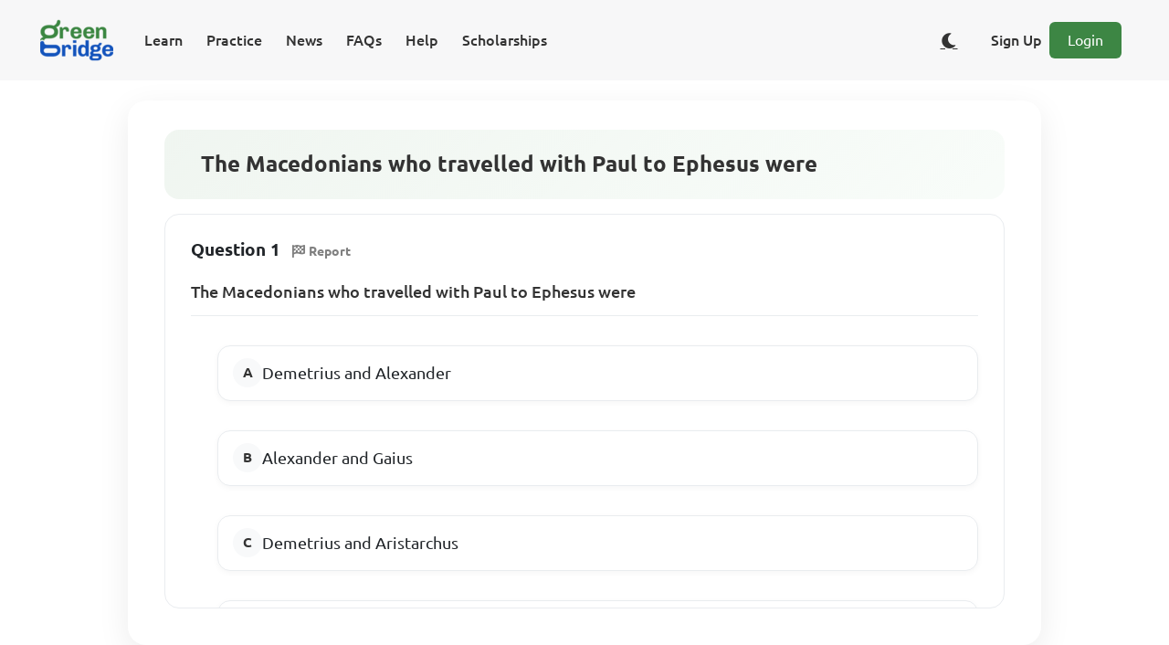

--- FILE ---
content_type: text/html;charset=UTF-8
request_url: https://www.supergb.com/cbt/assessment/a37dafb3-d7ae-4855-bb4e-70a403f5df9f/question/e2b569cb-9deb-49d5-a476-c98014d9f6f9
body_size: 5003
content:
<!DOCTYPE html>
<html lang="en">
<head>
    
    <meta charset="UTF-8">
    <meta name="viewport" content="width=device-width, initial-scale=1, shrink-to-fit=no">
    <meta http-equiv="content-type" content="text/html;charset=utf-8"/>

    <link rel="shortcut icon" href="/cbt/images/icon/fav/favicon.ico"/>

    <link rel="icon" type="image/png" sizes="16x16" href="/cbt/images/icon/fav/favicon-16x16.png">
    <link rel="icon" type="image/png" sizes="32x32" href="/cbt/images/icon/fav/favicon-32x32.png">

    <link rel="icon" type="image/png" href="/cbt/images/icon/fav/android-chrome-512x512.png" sizes="512x512">
    <link rel="icon" type="image/png" href="/cbt/images/icon/fav/android-chrome-192x192.png" sizes="192x192">

    <link rel="apple-touch-icon" href="/cbt/images/icon/fav/apple-touch-icon.png">

    <link rel="manifest" href="/cbt/seo/site.webmanifest">

    <title>The Macedonians who travelled with Paul to .. | Green Bridge</title>

    <!-- Page Preview Meta -->
    
    
    
    
    

    

    

    

    
    
    
    
    
    

    <!--CSS-->
    <link rel="stylesheet" href="/cbt/webjars/sweetalert2/9.10.12/dist/sweetalert2.css"/>
    <link rel="stylesheet" href="/cbt/webjars/bootstrap/5.1.3/css/bootstrap.min.css"/>
    <link rel="stylesheet" href="/cbt/webjars/font-awesome/6.1.0/css/all.css"/>
    <link rel="stylesheet" href="/cbt/webjars/animate.css/4.1.1/animate.css"/>
    <link rel="stylesheet" href="/cbt/webjars/katex/0.16.0/dist/katex.min.css">

    <!--JS-->
    <script src="/cbt/webjars/jquery/3.6.0/jquery.min.js"></script>
    <script src="/cbt/webjars/bootstrap/5.1.3/js/bootstrap.bundle.min.js"></script>
    <script src="/cbt/webjars/sweetalert2/9.10.12/dist/sweetalert2.js"></script>

    <script type="module" src="/cbt/js/modules/util.js"></script>
    <script type="module" src="/cbt/js/modules/uiutil.js"></script>
    <script type="module" src="/cbt/js/modules/rest-util.js"></script>
    <script type="text/javascript" src="/cbt/webjars/katex/0.16.0/dist/katex.min.js"></script>
    <script type="text/javascript" src="/cbt/webjars/katex/0.16.0/dist/contrib/auto-render.min.js"></script>

    <!-- Theme Toggle Script - Load early to prevent flash of wrong theme -->
    <script src="/cbt/js/theme-toggle.js"></script>

    <!--Font-->
    <link rel="stylesheet" href="/cbt/webjars/ubuntu-fontface/0.1.13/ubuntu.min.css">

    <!-- Google tag (gtag.js) -->
    <script async src="https://www.googletagmanager.com/gtag/js?id=G-WQHJZ4NFHH"></script>

    <script>
        window.dataLayer = window.dataLayer || [];

        function gtag() {
            dataLayer.push(arguments);
        }

        gtag('js', new Date());

        gtag('config', 'G-WQHJZ4NFHH');
    </script>

    <!-- Ads -->
    
        
    <script async src="https://pagead2.googlesyndication.com/pagead/js/adsbygoogle.js?client=ca-pub-2492367621617219"
            crossorigin="anonymous"></script>

    



    <!-- Page Preview Meta -->
    <meta property="og:title" content="The Macedonians who travelled with Paul to .. | Green Bridge"/>

    <meta property="og:description" content="The Macedonians who travelled with Paul to Ephesus were"/>

    <meta property="og:type" content="website"/>

    <meta property="og:url" content="https://www.supergb.com/cbt/assessment/a37dafb3-d7ae-4855-bb4e-70a403f5df9f/question/e2b569cb-9deb-49d5-a476-c98014d9f6f9"/>

    <meta property="og:image"
          content="https://www.supergb.com/cbt/images/banner/bnr_web_all_the_practice.png"/>

    <meta property="og:locale"
          content="en_GB"/>

    <meta property="og:site_name" content="Green Bridge CBT"/>

    <meta name="description" content="The Macedonians who travelled with Paul to Ephesus were">

    <meta property="twitter:card" content="summary_large_image">
    <meta property="twitter:url" content="https://www.supergb.com/cbt/assessment/a37dafb3-d7ae-4855-bb4e-70a403f5df9f/question/e2b569cb-9deb-49d5-a476-c98014d9f6f9">
    <meta property="twitter:site" content="@greenbridgecbt">
    <meta property="twitter:title" content="The Macedonians who travelled with Paul to .. | Green Bridge">
    <meta property="twitter:description" content="The Macedonians who travelled with Paul to Ephesus were">
    <meta property="twitter:image" content="https://www.supergb.com/cbt/images/banner/bnr_web_all_the_practice.png">

    <!--Custom-->
    <link rel="stylesheet" type="text/css" href="/cbt/css/take-single-assessment.css">

    <!--Structured Data-->
    <script type="application/ld+json">{"@id":"a37dafb3-d7ae-4855-bb4e-70a403f5df9f","@context":"https://schema.org/","@type":"Quiz","name":"JAMB UTME - Christian Religious Studies - 2002","typicalAgeRange":"12-35","educationalLevel":"intermediate","assesses":"Christian Religious Studies","educationalAlignment":[{"@type":"AlignmentObject","alignmentType":"educationalSubject","targetName":"Christian Religious Studies"}],"about":{"@type":"about","name":"JAMB UTME - Christian Religious Studies - 2002"},"hasPart":[{"@type":"Question","eduQuestionType":"Multiple choice","learningResourceType":"Practice problem","text":"The Macedonians who travelled with Paul to Ephesus were","encodingFormat":"text/markdown","suggestedAnswer":[{"@type":"Answer","position":0,"encodingFormat":"text/markdown","text":"Demetrius and Alexander"},{"@type":"Answer","position":1,"encodingFormat":"text/markdown","text":"Alexander and Gaius"},{"@type":"Answer","position":2,"encodingFormat":"text/markdown","text":"Demetrius and Aristarchus"},{"@type":"Answer","position":3,"encodingFormat":"text/markdown","text":"Gaius and Aristarchus"}],"acceptedAnswer":{"@type":"Answer","position":3,"encodingFormat":"text/markdown","text":"Gaius and Aristarchus"},"answerExplanation":{"@type":"Comment","text":""}}]}</script>

    <!-- Canonical URL -->
    <link rel="canonical" href="https://www.supergb.com/cbt/assessment/a37dafb3-d7ae-4855-bb4e-70a403f5df9f/question/e2b569cb-9deb-49d5-a476-c98014d9f6f9"/>

</head>
<body>

<div class="container-fluid text-center d-block justify-content-center align-items-center align-content-center align-self-center">
    <div>
    <nav class="navbar navbar-expand-xl navbar-light fixed-top" id="app-default-nav-bar"
         style="background-color: #F7F7F8; border: none;">
        <div class="container-fluid">
            <a href="/cbt/index"
               class="navbar-brand" id="nav-bar-app-name-anchor">
                <img src="/cbt/images/icon/ic_app_logo_80x48.png" alt="Green Bridge CBT"/>
            </a>
            <button type="button" class="navbar-toggler" style="background-color: var(--primary-colour);"
                    data-bs-toggle="collapse"
                    data-bs-target="#navbarCollapse"
                    aria-controls="navbarCollapse" aria-expanded="false" aria-label="Toggle Navigation">
                <span class="navbar-toggler-icon">
                    <i class="fas fa-bars" style="color:#fff; font-size:28px;"></i>
                </span>
            </button>

            <div class="collapse navbar-collapse" id="navbarCollapse">
                <!-- Left side: Menu buttons -->
                <ul class="navbar-nav me-auto">
                    <li class="nav-item">
                        <a class="nav-link menu_btn" id="menu-btn-learn"
                           href="/cbt/users/learn">Learn</a>
                    </li>
                    <li class="nav-item">
                        <a class="nav-link menu_btn" id="menu-btn-practice"
                           href="/cbt/assessment/board/jamb">Practice</a>
                    </li>
                    <li class="nav-item">
                        <a class="nav-link menu_btn" id="menu-btn-news"
                           href="/cbt/users/journal">News</a>
                    </li>
                    <li class="nav-item">
                        <a class="nav-link menu_btn" id="menu-btn-faqs"
                           href="/cbt/users/faqs">FAQs</a>
                    </li>
                    <li class="nav-item">
                        <a class="nav-link menu_btn" id="menu-btn-help"
                           href="/cbt/users/help">Help</a>
                    </li>
                    <li class="nav-item">
                        <a class="nav-link menu_btn" id="menu-btn-scholarships"
                           href="/cbt/scholarships">Scholarships</a>
                    </li>
                </ul>

                <!-- Right side: Sign Up/Login or Dashboard/Logout, Language, WhatsApp -->
                <div class="navbar-nav d-flex align-items-center">
                    <!-- Show Dashboard and Logout when user is logged in -->
                    
                    <!-- Show Sign Up and Login when user is not logged in -->
                    <div class="d-flex align-items-center">
                        <!-- Theme Toggle Button -->
                        <button type="button" class="btn btn-link theme-toggle-btn me-2" id="theme-toggle-btn"
                                aria-label="Toggle dark/light theme" title="Toggle theme">
                            <i class="fas fa-moon" id="theme-toggle-icon"></i>
                        </button>
                        <a class="nav-link me-2 menu_btn" id="menu-btn-signup"
                           href="/cbt/users/signup">Sign Up</a>
                        <a class="btn btn-primary loginbtn me-2" id="menu-btn-login"
                           href="/cbt/users/login">Login</a>
                    </div>
                    
                </div>
            </div>
        </div>
    </nav>
</div>
</div>

<div id="all-assessments-container" class="all-assessment-container mb-3 mx-auto">
    <div class="container-fluid single-assessment-container mb-3 mx-auto"
         id="single-assessment-container-a37dafb3-d7ae-4855-bb4e-70a403f5df9f">
        <!-- Assessment Info -->
        <div id="assessment-info-row" class="row mb-3 mx-auto text-center align-content-center" data-assessment-mode="PRACTICE">
            <div class="col-12 d-flex flex-column align-items-start">
                <div id="assessment-title-div">
                    <h1 class="h4">The Macedonians who travelled with Paul to Ephesus were</h1>
                </div>
            </div>
        </div>

        <!-- Questions -->
        <div class="question-area">
            <div class="question-space question-space-a37dafb3-d7ae-4855-bb4e-70a403f5df9f-1 question-space-a37dafb3-d7ae-4855-bb4e-70a403f5df9f"
                 id="question-space-a37dafb3-d7ae-4855-bb4e-70a403f5df9f-e2b569cb-9deb-49d5-a476-c98014d9f6f9" data-question-id="e2b569cb-9deb-49d5-a476-c98014d9f6f9" data-assessment-id="a37dafb3-d7ae-4855-bb4e-70a403f5df9f" data-question-type="MULTIPLE_CHOICE_QUESTION">
                

    <div>

        <!-- Associated Instruction (if any) -->
        

        <!-- Question Number & Report -->
        <p>
            <b class="question-preview-section-header">Question 1</b>
            <a id="report-question-btn-e2b569cb-9deb-49d5-a476-c98014d9f6f9"
               href="javascript:void(0)"
               style="border-radius: 90px;background: white !important; color: grey;"
               class="btn btn-danger btn-sm report-question-btn" data-question-id="e2b569cb-9deb-49d5-a476-c98014d9f6f9" data-question-type="MULTIPLE_CHOICE_QUESTION" data-assessment-id="a37dafb3-d7ae-4855-bb4e-70a403f5df9f">
                <i class="fas fa-flag-checkered"></i>
                <b>Report</b>
            </a>
        </p>

        <!-- Question -->
        
            <div>
                
    <p id="question-text-e2b569cb-9deb-49d5-a476-c98014d9f6f9" class="question-text"
       style="font-size: large;"><span>The Macedonians who travelled with Paul to Ephesus were</span></p>

    <div class="mcq-options-grid">
        

            <div class="input-group mcq-question-option-groupa37dafb3-d7ae-4855-bb4e-70a403f5df9f-mcq-question-option-group"
                 id="mcq-question-option-group-e2b569cb-9deb-49d5-a476-c98014d9f6f9" data-question-index="1">
                <div class="d-grid w-100">
                    <div class="form-check mt-3 mt-sm-3 mt-lg-3 mt-md-3">
                        <input class="form-check-input mcq-question-option-radio" type="radio"
                               name="mcq-question-option-radio-a37dafb3-d7ae-4855-bb4e-70a403f5df9f-1"
                               id="mcq-question-option-radio-a37dafb3-d7ae-4855-bb4e-70a403f5df9f-21dd889e-b90c-4a61-9c7f-f6c4ca09ac3c" data-option-index="0" data-option-id="21dd889e-b90c-4a61-9c7f-f6c4ca09ac3c" data-question-id="e2b569cb-9deb-49d5-a476-c98014d9f6f9" data-assessment-id="a37dafb3-d7ae-4855-bb4e-70a403f5df9f">
                        <label class="form-check-label mcq-option-label"
                               for="mcq-question-option-radio-21dd889e-b90c-4a61-9c7f-f6c4ca09ac3c" data-option-id="21dd889e-b90c-4a61-9c7f-f6c4ca09ac3c" data-question-id="e2b569cb-9deb-49d5-a476-c98014d9f6f9" data-assessment-id="a37dafb3-d7ae-4855-bb4e-70a403f5df9f">
                            <span style="display: inline-flex;">
                                <span style="font-size: large;"><span>Demetrius and Alexander</span></span>

                                
                            </span>
                        </label>
                    </div>
                </div>

            </div>

        
        

            <div class="input-group mcq-question-option-groupa37dafb3-d7ae-4855-bb4e-70a403f5df9f-mcq-question-option-group"
                 id="mcq-question-option-group-e2b569cb-9deb-49d5-a476-c98014d9f6f9" data-question-index="1">
                <div class="d-grid w-100">
                    <div class="form-check mt-3 mt-sm-3 mt-lg-3 mt-md-3">
                        <input class="form-check-input mcq-question-option-radio" type="radio"
                               name="mcq-question-option-radio-a37dafb3-d7ae-4855-bb4e-70a403f5df9f-1"
                               id="mcq-question-option-radio-a37dafb3-d7ae-4855-bb4e-70a403f5df9f-35bc94ff-3339-4ed7-9e0f-32b68a34f7d3" data-option-index="1" data-option-id="35bc94ff-3339-4ed7-9e0f-32b68a34f7d3" data-question-id="e2b569cb-9deb-49d5-a476-c98014d9f6f9" data-assessment-id="a37dafb3-d7ae-4855-bb4e-70a403f5df9f">
                        <label class="form-check-label mcq-option-label"
                               for="mcq-question-option-radio-35bc94ff-3339-4ed7-9e0f-32b68a34f7d3" data-option-id="35bc94ff-3339-4ed7-9e0f-32b68a34f7d3" data-question-id="e2b569cb-9deb-49d5-a476-c98014d9f6f9" data-assessment-id="a37dafb3-d7ae-4855-bb4e-70a403f5df9f">
                            <span style="display: inline-flex;">
                                <span style="font-size: large;"><span>Alexander and Gaius</span></span>

                                
                            </span>
                        </label>
                    </div>
                </div>

            </div>

        
        

            <div class="input-group mcq-question-option-groupa37dafb3-d7ae-4855-bb4e-70a403f5df9f-mcq-question-option-group"
                 id="mcq-question-option-group-e2b569cb-9deb-49d5-a476-c98014d9f6f9" data-question-index="1">
                <div class="d-grid w-100">
                    <div class="form-check mt-3 mt-sm-3 mt-lg-3 mt-md-3">
                        <input class="form-check-input mcq-question-option-radio" type="radio"
                               name="mcq-question-option-radio-a37dafb3-d7ae-4855-bb4e-70a403f5df9f-1"
                               id="mcq-question-option-radio-a37dafb3-d7ae-4855-bb4e-70a403f5df9f-6980e852-c461-4ae0-ab2d-a50f7f0ab128" data-option-index="2" data-option-id="6980e852-c461-4ae0-ab2d-a50f7f0ab128" data-question-id="e2b569cb-9deb-49d5-a476-c98014d9f6f9" data-assessment-id="a37dafb3-d7ae-4855-bb4e-70a403f5df9f">
                        <label class="form-check-label mcq-option-label"
                               for="mcq-question-option-radio-6980e852-c461-4ae0-ab2d-a50f7f0ab128" data-option-id="6980e852-c461-4ae0-ab2d-a50f7f0ab128" data-question-id="e2b569cb-9deb-49d5-a476-c98014d9f6f9" data-assessment-id="a37dafb3-d7ae-4855-bb4e-70a403f5df9f">
                            <span style="display: inline-flex;">
                                <span style="font-size: large;"><span>Demetrius and Aristarchus</span></span>

                                
                            </span>
                        </label>
                    </div>
                </div>

            </div>

        
        

            <div class="input-group mcq-question-option-groupa37dafb3-d7ae-4855-bb4e-70a403f5df9f-mcq-question-option-group"
                 id="mcq-question-option-group-e2b569cb-9deb-49d5-a476-c98014d9f6f9" data-question-index="1">
                <div class="d-grid w-100">
                    <div class="form-check mt-3 mt-sm-3 mt-lg-3 mt-md-3">
                        <input class="form-check-input mcq-question-option-radio" type="radio"
                               name="mcq-question-option-radio-a37dafb3-d7ae-4855-bb4e-70a403f5df9f-1"
                               id="mcq-question-option-radio-a37dafb3-d7ae-4855-bb4e-70a403f5df9f-f9bacd84-b609-4861-b52b-b627b8ce7428" data-option-index="3" data-option-id="f9bacd84-b609-4861-b52b-b627b8ce7428" data-question-id="e2b569cb-9deb-49d5-a476-c98014d9f6f9" data-assessment-id="a37dafb3-d7ae-4855-bb4e-70a403f5df9f">
                        <label class="form-check-label mcq-option-label"
                               for="mcq-question-option-radio-f9bacd84-b609-4861-b52b-b627b8ce7428" data-option-id="f9bacd84-b609-4861-b52b-b627b8ce7428" data-question-id="e2b569cb-9deb-49d5-a476-c98014d9f6f9" data-assessment-id="a37dafb3-d7ae-4855-bb4e-70a403f5df9f">
                            <span style="display: inline-flex;">
                                <span style="font-size: large;"><span>Gaius and Aristarchus</span></span>

                                <span id="question-answer-indicator-a37dafb3-d7ae-4855-bb4e-70a403f5df9f-e2b569cb-9deb-49d5-a476-c98014d9f6f9"
                                      class="answer-indicator-space" style="padding-left: 5px; display: none">
                                        <span id="answer-option-label-f9bacd84-b609-4861-b52b-b627b8ce7428">
                                            <i class="far fa-check-circle"
                                               style="color: var(--primary-colour); font-size: x-large"></i>
                                        </span>
                                </span>
                            </span>
                        </label>
                    </div>
                </div>

            </div>

        
    </div>

            </div>
            
            

            
            
                <div id="question-answer-explanation-a37dafb3-d7ae-4855-bb4e-70a403f5df9f-e2b569cb-9deb-49d5-a476-c98014d9f6f9"
                     class="answer-explanation-card"
                     style="font-size: large;padding-top: 20px; display: none">
                    <p><b class="question-preview-section-header">Answer Details</b>
                    </p>
                    <!-- Learning Resource Badge -->
                    
    <div class="row mt-3 mb-3">
        
            <div class="col-12 col-sm-12 col-lg-12 col-md-12 mb-2">
                
                    
                        <a id="learning-resource-learning-topic-e2b569cb-9deb-49d5-a476-c98014d9f6f9"
                           href="/cbt/users/learning/resource/0c4102ba-890a-4700-a6da-336dd809bce9"
                           target="_blank" rel="noopener"
                           class="btn btn-secondary learning-resource-topic-badge"
                           style="border-radius: 20px;text-decoration: none !important;">
                            <i class="fas fa-graduation-cap"></i>
                            <span>Read lesson note on Opposition To The Gospel Message (WAEC)</span>
                        </a>
                    
                
            </div>
        
        
            <div class="col-12 col-sm-12 col-lg-12 col-md-12 mb-2">
                
                    
                        <a id="learning-resource-learning-topic-e2b569cb-9deb-49d5-a476-c98014d9f6f9"
                           href="/cbt/users/learning/resource/07ae680e-1a45-4008-9e8b-e8c647f72fb6"
                           target="_blank" rel="noopener"
                           class="btn btn-secondary learning-resource-topic-badge"
                           style="border-radius: 20px;text-decoration: none !important;">
                            <i class="fas fa-graduation-cap"></i>
                            <span>Read lesson note on Fellowship In The Early Church (WAEC)</span>
                        </a>
                    
                
            </div>
        
    </div>


                </div>
            
        

        <!-- Associated Topic Tags (after question & options, aligned with View Answer row) -->
        <div class="row mt-3 mb-2 associated-topics-row"
             id="question-learning-topics-a37dafb3-d7ae-4855-bb4e-70a403f5df9f-e2b569cb-9deb-49d5-a476-c98014d9f6f9">
            
                <div class="">
                    <a href="javascript:void(0)" style="border-radius: 20px; background: white !important; color: grey;"
                       class="btn btn-sm question-learning-topic-btn" data-question-id="e2b569cb-9deb-49d5-a476-c98014d9f6f9" data-learning-topic-id="0fca59a4-5b83-4cd9-b4a4-9cb63ee0e9ec">
                        <i class="fas fa-tags"></i>
                        <b>Opposition To The Gospel Message</b>
                    </a>
                </div>
            
            
                <div class="">
                    <a href="javascript:void(0)" style="border-radius: 20px; background: white !important; color: grey;"
                       class="btn btn-sm question-learning-topic-btn" data-question-id="e2b569cb-9deb-49d5-a476-c98014d9f6f9" data-learning-topic-id="7c201d87-7902-4648-b185-2db735c58b6f">
                        <i class="fas fa-tags"></i>
                        <b>Fellowship In The Early Church</b>
                    </a>
                </div>
            
        </div>

        <div class="row mt-3 mb-3 view-answer-row">
            <div class="col-12 col-sm-6 col-md-3 col-lg-3">
                <a id="show-question-answer-btn-e2b569cb-9deb-49d5-a476-c98014d9f6f9"
                   href="javascript:void(0)"
                   style="min-width: 100%; border-radius: 90px; background: white !important; color: var(--primary-colour);"
                   class="btn btn-primary btn-sm show-question-answer-btn view-answer-toggle-btn" data-question-id="e2b569cb-9deb-49d5-a476-c98014d9f6f9" data-assessment-id="a37dafb3-d7ae-4855-bb4e-70a403f5df9f" data-question-type="MULTIPLE_CHOICE_QUESTION">
                    <i class="fas fa-eye"></i>
                    <b>View Answer</b>
                </a>
            </div>
        </div>

    </div>

    


            </div>
        </div>
    </div>
</div>

<div id="re-usable-modal-pane"></div>

<div>
    <footer class="footer-3 py-5">
        <div class="container">
            <div class="row">
                <div class="col-lg-3 col-md-6 mb-4">
                    <div class="footer-brand">
                        <a href="/cbt/index">
                            <img src="/cbt/images/icon/ic_app_logo_80x48.png" alt="Green Bridge CBT"/>
                        </a>
                    </div>
                    <div class="contact-info">
                        <div class="contact-item">
                            <i class="fas fa-envelope" style="color: var(--primary-green); width: 20px;"></i>
                            <span>feedback@eagle-beacon.com</span>
                        </div>
                        <div class="contact-item">
                            <i class="fas fa-map-marker-alt" style="color: var(--primary-green); width: 16px;"></i>
                            <span>Lagos, Nigeria</span>
                        </div>
                        <div class="contact-item">
                            <i class="fa-brands fa-whatsapp" style="color: var(--primary-green); width: 16px;"></i>
                            <span>
                                 <a class="text-decoration-none"
                                    style="text-decoration: none !important;"
                                    target="_blank"
                                    href="https://wa.me/message/NRFAYTIGKOKNF1" rel="noopener" aria-label="Chat on WhatsApp">Chat on WhatsApp</a>
                            </span>

                        </div>
                    </div>
                </div>
                <div class="col-lg-3 col-md-6 mb-4">
                    <h5 class="footer-title">Home</h5>
                    <ul class="footer-links">
                        <li>
                            <a href="/cbt/assessment/board/jamb">Revision Papers</a>
                        </li>
                        <li>
                            <a href="/cbt/users/learn">Our Lesson Notes</a></li>
                        <li>
                            <a href="/cbt/index#testimonials">Our Testimonials</a></li>
                        <li>
                            <a href="/cbt/users/faqs">Our FAQ</a></li>
                    </ul>
                </div>
                <div class="col-lg-3 col-md-6 mb-4">
                    <h5 class="footer-title">About Us</h5>
                    <ul class="footer-links">
                        <li>
                            <a href="/cbt/users/about">Company</a>
                        </li>
                        <li>
                            <a href="/cbt/users/about#achievements">Achievements</a>
                        </li>
                        <li>
                            <a href="/cbt/users/about#goals">Our Goals</a></li>
                    </ul>
                </div>
                <div class="col-lg-3 col-md-6 mb-4">
                    <h5 class="footer-title">Social Profiles</h5>
                    <div class="social-links">
                        <a href="https://twitter.com/greenbridgecbt" target="_blank" rel="noopener"
                           aria-label="Twitter">
                            <i class="fab fa-twitter"></i>
                        </a>
                        <a href="https://www.facebook.com/greenbridgecbt" target="_blank" rel="noopener"
                           aria-label="Facebook">
                            <i class="fab fa-facebook"></i>
                        </a>
                        <a href="https://www.tiktok.com/@greenbridgecbt" target="_blank" rel="noopener">
                            <i class="fab fa-tiktok"></i>
                        </a>
                        <a href="https://www.instagram.com/greenbridgecbt/" target="_blank" rel="noopener"
                           aria-label="Instagram">
                            <i class="fab fa-instagram"></i>
                        </a>
                    </div>
                </div>
            </div>
            <hr class="footer-divider">
            <div class="row">
                <div class="col-12 text-center">
                    <div class="footer-legal-links mb-3">
                        <a href="/cbt/users/legal/privacy-policy">Privacy Policy</a>
                        <span class="mx-2">|</span>
                        <a href="/cbt/users/legal/eula">User Agreement</a>
                        <span class="mx-2">|</span>
                        <a href="/cbt/users/legal/cookie-policy">Cookie Policy</a>
                        <span class="mx-2">|</span>
                        <a href="/cbt/users/legal/terms-and-conditions">Terms &amp; Conditions</a>
                    </div>
                    <p class="copyright">(c) 2026 Eagle Beacon Global</p>
                </div>
            </div>
        </div>
    </footer>
</div>

<script type="module" src="/cbt/js/single-question-view.js"></script>
</body>
</html>

--- FILE ---
content_type: text/html; charset=utf-8
request_url: https://www.google.com/recaptcha/api2/aframe
body_size: 259
content:
<!DOCTYPE HTML><html><head><meta http-equiv="content-type" content="text/html; charset=UTF-8"></head><body><script nonce="1ZzsEwTk50kiwpPlqJTMSQ">/** Anti-fraud and anti-abuse applications only. See google.com/recaptcha */ try{var clients={'sodar':'https://pagead2.googlesyndication.com/pagead/sodar?'};window.addEventListener("message",function(a){try{if(a.source===window.parent){var b=JSON.parse(a.data);var c=clients[b['id']];if(c){var d=document.createElement('img');d.src=c+b['params']+'&rc='+(localStorage.getItem("rc::a")?sessionStorage.getItem("rc::b"):"");window.document.body.appendChild(d);sessionStorage.setItem("rc::e",parseInt(sessionStorage.getItem("rc::e")||0)+1);localStorage.setItem("rc::h",'1769512311268');}}}catch(b){}});window.parent.postMessage("_grecaptcha_ready", "*");}catch(b){}</script></body></html>

--- FILE ---
content_type: application/javascript
request_url: https://www.supergb.com/cbt/webjars/sweetalert2/9.10.12/src/instanceMethods/hideLoading.js
body_size: 755
content:
import * as dom from '../utils/dom/index.js'
import { swalClasses } from '../utils/classes.js'
import privateProps from '../privateProps.js'

/**
 * Enables buttons and hide loader.
 */
function hideLoading () {
  // do nothing if popup is closed
  const innerParams = privateProps.innerParams.get(this)
  if (!innerParams) {
    return
  }
  const domCache = privateProps.domCache.get(this)
  if (!innerParams.showConfirmButton) {
    dom.hide(domCache.confirmButton)
    if (!innerParams.showCancelButton) {
      dom.hide(domCache.actions)
    }
  }
  dom.removeClass([domCache.popup, domCache.actions], swalClasses.loading)
  domCache.popup.removeAttribute('aria-busy')
  domCache.popup.removeAttribute('data-loading')
  domCache.confirmButton.disabled = false
  domCache.cancelButton.disabled = false
}

export {
  hideLoading,
  hideLoading as disableLoading
}


--- FILE ---
content_type: application/javascript
request_url: https://www.supergb.com/cbt/webjars/sweetalert2/9.10.12/src/utils/utils.js
body_size: 1891
content:
export const consolePrefix = 'SweetAlert2:'

/**
 * Filter the unique values into a new array
 * @param arr
 */
export const uniqueArray = (arr) => {
  const result = []
  for (let i = 0; i < arr.length; i++) {
    if (result.indexOf(arr[i]) === -1) {
      result.push(arr[i])
    }
  }
  return result
}

/**
 * Capitalize the first letter of a string
 * @param str
 */
export const capitalizeFirstLetter = (str) => str.charAt(0).toUpperCase() + str.slice(1)

/**
 * Returns the array ob object values (Object.values isn't supported in IE11)
 * @param obj
 */
export const objectValues = (obj) => Object.keys(obj).map(key => obj[key])

/**
 * Convert NodeList to Array
 * @param nodeList
 */
export const toArray = (nodeList) => Array.prototype.slice.call(nodeList)

/**
 * Standardise console warnings
 * @param message
 */
export const warn = (message) => {
  console.warn(`${consolePrefix} ${message}`)
}

/**
 * Standardise console errors
 * @param message
 */
export const error = (message) => {
  console.error(`${consolePrefix} ${message}`)
}

/**
 * Private global state for `warnOnce`
 * @type {Array}
 * @private
 */
const previousWarnOnceMessages = []

/**
 * Show a console warning, but only if it hasn't already been shown
 * @param message
 */
export const warnOnce = (message) => {
  if (!previousWarnOnceMessages.includes(message)) {
    previousWarnOnceMessages.push(message)
    warn(message)
  }
}

/**
 * Show a one-time console warning about deprecated params/methods
 */
export const warnAboutDepreation = (deprecatedParam, useInstead) => {
  warnOnce(`"${deprecatedParam}" is deprecated and will be removed in the next major release. Please use "${useInstead}" instead.`)
}

/**
 * If `arg` is a function, call it (with no arguments or context) and return the result.
 * Otherwise, just pass the value through
 * @param arg
 */
export const callIfFunction = (arg) => typeof arg === 'function' ? arg() : arg

export const isPromise = (arg) => arg && Promise.resolve(arg) === arg


--- FILE ---
content_type: application/javascript
request_url: https://www.supergb.com/cbt/webjars/sweetalert2/9.10.12/src/utils/dom/renderers/renderTitle.js
body_size: 283
content:
import * as dom from '../../dom/index.js'

export const renderTitle = (instance, params) => {
  const title = dom.getTitle()

  dom.toggle(title, params.title || params.titleText)

  if (params.title) {
    dom.parseHtmlToContainer(params.title, title)
  }

  if (params.titleText) {
    title.innerText = params.titleText
  }

  // Custom class
  dom.applyCustomClass(title, params, 'title')
}


--- FILE ---
content_type: application/javascript
request_url: https://www.supergb.com/cbt/webjars/sweetalert2/9.10.12/src/utils/dom/renderers/renderHeader.js
body_size: 595
content:
import * as dom from '../../dom/index.js'
import { renderCloseButton } from './renderCloseButton.js'
import { renderIcon } from './renderIcon.js'
import { renderImage } from './renderImage.js'
import { renderProgressSteps } from './renderProgressSteps.js'
import { renderTitle } from './renderTitle.js'

export const renderHeader = (instance, params) => {
  const header = dom.getHeader()

  // Custom class
  dom.applyCustomClass(header, params, 'header')

  // Progress steps
  renderProgressSteps(instance, params)

  // Icon
  renderIcon(instance, params)

  // Image
  renderImage(instance, params)

  // Title
  renderTitle(instance, params)

  // Close button
  renderCloseButton(instance, params)
}


--- FILE ---
content_type: application/javascript
request_url: https://www.supergb.com/cbt/webjars/sweetalert2/9.10.12/src/utils/setParameters.js
body_size: 1811
content:
import { warn, callIfFunction } from './utils.js'
import * as dom from './dom/index.js'
import defaultInputValidators from './defaultInputValidators.js'

function setDefaultInputValidators (params) {
  // Use default `inputValidator` for supported input types if not provided
  if (!params.inputValidator) {
    Object.keys(defaultInputValidators).forEach((key) => {
      if (params.input === key) {
        params.inputValidator = defaultInputValidators[key]
      }
    })
  }
}

function validateCustomTargetElement (params) {
  // Determine if the custom target element is valid
  if (
    !params.target ||
    (typeof params.target === 'string' && !document.querySelector(params.target)) ||
    (typeof params.target !== 'string' && !params.target.appendChild)
  ) {
    warn('Target parameter is not valid, defaulting to "body"')
    params.target = 'body'
  }
}

/**
 * Set type, text and actions on popup
 *
 * @param params
 * @returns {boolean}
 */
export default function setParameters (params) {
  setDefaultInputValidators(params)

  // showLoaderOnConfirm && preConfirm
  if (params.showLoaderOnConfirm && !params.preConfirm) {
    warn(
      'showLoaderOnConfirm is set to true, but preConfirm is not defined.\n' +
      'showLoaderOnConfirm should be used together with preConfirm, see usage example:\n' +
      'https://sweetalert2.github.io/#ajax-request'
    )
  }

  // params.animation will be actually used in renderPopup.js
  // but in case when params.animation is a function, we need to call that function
  // before popup (re)initialization, so it'll be possible to check Swal.isVisible()
  // inside the params.animation function
  params.animation = callIfFunction(params.animation)

  validateCustomTargetElement(params)

  // Replace newlines with <br> in title
  if (typeof params.title === 'string') {
    params.title = params.title.split('\n').join('<br />')
  }

  dom.init(params)
}


--- FILE ---
content_type: application/javascript
request_url: https://www.supergb.com/cbt/webjars/sweetalert2/9.10.12/src/instanceMethods/update.js
body_size: 1212
content:
import * as dom from '../../src/utils/dom/index.js'
import { warn } from '../../src/utils/utils.js'
import sweetAlert from '../sweetalert2.js'
import privateProps from '../privateProps.js'

/**
 * Updates popup parameters.
 */
export function update (params) {
  const popup = dom.getPopup()
  const innerParams = privateProps.innerParams.get(this)

  if (!popup || dom.hasClass(popup, innerParams.hideClass.popup)) {
    return warn(`You're trying to update the closed or closing popup, that won't work. Use the update() method in preConfirm parameter or show a new popup.`)
  }

  const validUpdatableParams = {}

  // assign valid params from `params` to `defaults`
  Object.keys(params).forEach(param => {
    if (sweetAlert.isUpdatableParameter(param)) {
      validUpdatableParams[param] = params[param]
    } else {
      warn(`Invalid parameter to update: "${param}". Updatable params are listed here: https://github.com/sweetalert2/sweetalert2/blob/master/src/utils/params.js`)
    }
  })

  const updatedParams = Object.assign({}, innerParams, validUpdatableParams)

  dom.render(this, updatedParams)

  privateProps.innerParams.set(this, updatedParams)
  Object.defineProperties(this, {
    params: {
      value: Object.assign({}, this.params, params),
      writable: false,
      enumerable: true
    }
  })
}


--- FILE ---
content_type: application/javascript
request_url: https://www.supergb.com/cbt/webjars/sweetalert2/9.10.12/src/utils/dom/renderers/renderImage.js
body_size: 485
content:
import { swalClasses } from '../../classes.js'
import * as dom from '../../dom/index.js'

export const renderImage = (instance, params) => {
  const image = dom.getImage()

  if (!params.imageUrl) {
    return dom.hide(image)
  }

  dom.show(image)

  // Src, alt
  image.setAttribute('src', params.imageUrl)
  image.setAttribute('alt', params.imageAlt)

  // Width, height
  dom.applyNumericalStyle(image, 'width', params.imageWidth)
  dom.applyNumericalStyle(image, 'height', params.imageHeight)

  // Class
  image.className = swalClasses.image
  dom.applyCustomClass(image, params, 'image')
}


--- FILE ---
content_type: application/javascript
request_url: https://www.supergb.com/cbt/webjars/sweetalert2/9.10.12/src/instanceMethods/buttons-handlers.js
body_size: 524
content:
import { isVisible } from '../utils/dom/domUtils.js'
import { getInputValue } from '../utils/dom/inputUtils.js'
import { getValidationMessage } from '../utils/dom/getters.js'
import { showLoading } from '../staticMethods/showLoading.js'
import { DismissReason } from '../utils/DismissReason.js'

export const handleConfirmButtonClick = (instance, innerParams) => {
  instance.disableButtons()
  if (innerParams.input) {
    handleConfirmWithInput(instance, innerParams)
  } else {
    confirm(instance, innerParams, true)
  }
}

export const handleCancelButtonClick = (instance, dismissWith) => {
  instance.disableButtons()
  dismissWith(DismissReason.cancel)
}

const handleConfirmWithInput = (instance, innerParams) => {
  const inputValue = getInputValue(instance, innerParams)

  if (innerParams.inputValidator) {
    instance.disableInput()
    const validationPromise = Promise.resolve().then(() => innerParams.inputValidator(inputValue, innerParams.validationMessage))
    validationPromise.then(
      (validationMessage) => {
        instance.enableButtons()
        instance.enableInput()
        if (validationMessage) {
          instance.showValidationMessage(validationMessage)
        } else {
          confirm(instance, innerParams, inputValue)
        }
      }
    )
  } else if (!instance.getInput().checkValidity()) {
    instance.enableButtons()
    instance.showValidationMessage(innerParams.validationMessage)
  } else {
    confirm(instance, innerParams, inputValue)
  }
}

const succeedWith = (instance, value) => {
  instance.closePopup({ value })
}

const confirm = (instance, innerParams, value) => {
  if (innerParams.showLoaderOnConfirm) {
    showLoading() // TODO: make showLoading an *instance* method
  }

  if (innerParams.preConfirm) {
    instance.resetValidationMessage()
    const preConfirmPromise = Promise.resolve().then(() => innerParams.preConfirm(value, innerParams.validationMessage))
    preConfirmPromise.then(
      (preConfirmValue) => {
        if (isVisible(getValidationMessage()) || preConfirmValue === false) {
          instance.hideLoading()
        } else {
          succeedWith(instance, typeof (preConfirmValue) === 'undefined' ? value : preConfirmValue)
        }
      }
    )
  } else {
    succeedWith(instance, value)
  }
}
